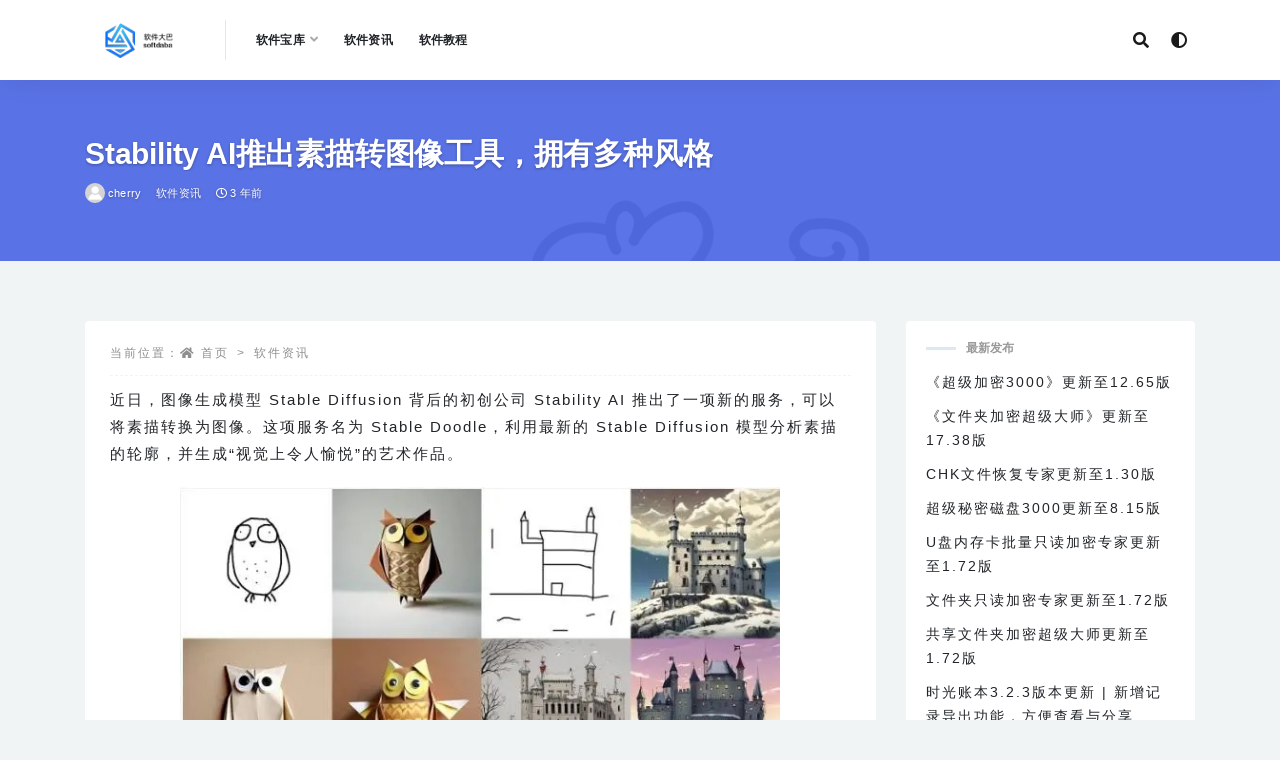

--- FILE ---
content_type: text/html; charset=UTF-8
request_url: https://www.softdaba.com/stabilityai/
body_size: 13273
content:
<!doctype html>
<html lang="zh-Hans">
<head>
	<meta charset="UTF-8">
	<meta name="viewport" content="width=device-width, initial-scale=1, minimum-scale=1, maximum-scale=1">
	<link rel="profile" href="https://gmpg.org/xfn/11">
	<title>Stability AI推出素描转图像工具，拥有多种风格 - 软件大巴下载站</title>
<meta name='description' content='近日，图像生成模型 Stable Diffusion 背后的初创公司 Stability AI 推出了一项新的服务，可以将素描转换为图像。这项服务名为 Stable Doodle，利用最新的 Stable Diffusion 模型分析素描的轮廓，并生成“视觉上令...' />
<meta name='keywords' content='AI绘画,Stability AI,Stable Doodle' />

<meta name='robots' content='max-image-preview:large' />
<style id='wp-img-auto-sizes-contain-inline-css'>
img:is([sizes=auto i],[sizes^="auto," i]){contain-intrinsic-size:3000px 1500px}
/*# sourceURL=wp-img-auto-sizes-contain-inline-css */
</style>
<style id='classic-theme-styles-inline-css'>
/*! This file is auto-generated */
.wp-block-button__link{color:#fff;background-color:#32373c;border-radius:9999px;box-shadow:none;text-decoration:none;padding:calc(.667em + 2px) calc(1.333em + 2px);font-size:1.125em}.wp-block-file__button{background:#32373c;color:#fff;text-decoration:none}
/*# sourceURL=/wp-includes/css/classic-themes.min.css */
</style>
<link rel='stylesheet' id='bootstrap-css' href='https://cdn.softdaba.com/wp-content/themes/rizhuti-v2/assets/bootstrap/css/bootstrap.min.css?ver=4.6.0' media='all' />
<link rel='stylesheet' id='csf-fa5-css' href='https://cdn.softdaba.com/wp-content/themes/rizhuti-v2/assets/font-awesome/css/all.min.css?ver=5.14.0' media='all' />
<link rel='stylesheet' id='csf-fa5-v4-shims-css' href='https://cdn.softdaba.com/wp-content/themes/rizhuti-v2/assets/font-awesome/css/v4-shims.min.css?ver=5.14.0' media='all' />
<link rel='stylesheet' id='plugins-css' href='https://cdn.softdaba.com/wp-content/themes/rizhuti-v2/assets/css/plugins.css?ver=1.0.0' media='all' />
<link rel='stylesheet' id='app-css' href='https://cdn.softdaba.com/wp-content/themes/rizhuti-v2/assets/css/app.css?ver=2.7.0' media='all' />
<link rel='stylesheet' id='dark-css' href='https://cdn.softdaba.com/wp-content/themes/rizhuti-v2/assets/css/dark.css?ver=2.7.0' media='all' />
<script src="https://cdn.softdaba.com/wp-content/themes/rizhuti-v2/assets/js/jquery.min.js?ver=3.5.1" id="jquery-js"></script>
<link rel="icon" href="https://cdn.softdaba.com/wp-content/uploads/2023/04/cropped-1680778062-logo128.png?x-oss-process=image/resize,m_fill,w_64,h_64" sizes="32x32" />
<link rel="icon" href="https://cdn.softdaba.com/wp-content/uploads/2023/04/cropped-1680778062-logo128.png?x-oss-process=image/resize,m_fill,w_384,h_384" sizes="192x192" />
<link rel="apple-touch-icon" href="https://cdn.softdaba.com/wp-content/uploads/2023/04/cropped-1680778062-logo128.png?x-oss-process=image/resize,m_fill,w_360,h_360" />
<meta name="msapplication-TileImage" content="https://cdn.softdaba.com/wp-content/uploads/2023/04/cropped-1680778062-logo128.png" />
		<style id="wp-custom-css">
			div {
    letter-spacing: 2px;
}

.entry-excerpt{
    letter-spacing: 2px;
}		</style>
		<style id='global-styles-inline-css'>
:root{--wp--preset--aspect-ratio--square: 1;--wp--preset--aspect-ratio--4-3: 4/3;--wp--preset--aspect-ratio--3-4: 3/4;--wp--preset--aspect-ratio--3-2: 3/2;--wp--preset--aspect-ratio--2-3: 2/3;--wp--preset--aspect-ratio--16-9: 16/9;--wp--preset--aspect-ratio--9-16: 9/16;--wp--preset--color--black: #000000;--wp--preset--color--cyan-bluish-gray: #abb8c3;--wp--preset--color--white: #ffffff;--wp--preset--color--pale-pink: #f78da7;--wp--preset--color--vivid-red: #cf2e2e;--wp--preset--color--luminous-vivid-orange: #ff6900;--wp--preset--color--luminous-vivid-amber: #fcb900;--wp--preset--color--light-green-cyan: #7bdcb5;--wp--preset--color--vivid-green-cyan: #00d084;--wp--preset--color--pale-cyan-blue: #8ed1fc;--wp--preset--color--vivid-cyan-blue: #0693e3;--wp--preset--color--vivid-purple: #9b51e0;--wp--preset--gradient--vivid-cyan-blue-to-vivid-purple: linear-gradient(135deg,rgb(6,147,227) 0%,rgb(155,81,224) 100%);--wp--preset--gradient--light-green-cyan-to-vivid-green-cyan: linear-gradient(135deg,rgb(122,220,180) 0%,rgb(0,208,130) 100%);--wp--preset--gradient--luminous-vivid-amber-to-luminous-vivid-orange: linear-gradient(135deg,rgb(252,185,0) 0%,rgb(255,105,0) 100%);--wp--preset--gradient--luminous-vivid-orange-to-vivid-red: linear-gradient(135deg,rgb(255,105,0) 0%,rgb(207,46,46) 100%);--wp--preset--gradient--very-light-gray-to-cyan-bluish-gray: linear-gradient(135deg,rgb(238,238,238) 0%,rgb(169,184,195) 100%);--wp--preset--gradient--cool-to-warm-spectrum: linear-gradient(135deg,rgb(74,234,220) 0%,rgb(151,120,209) 20%,rgb(207,42,186) 40%,rgb(238,44,130) 60%,rgb(251,105,98) 80%,rgb(254,248,76) 100%);--wp--preset--gradient--blush-light-purple: linear-gradient(135deg,rgb(255,206,236) 0%,rgb(152,150,240) 100%);--wp--preset--gradient--blush-bordeaux: linear-gradient(135deg,rgb(254,205,165) 0%,rgb(254,45,45) 50%,rgb(107,0,62) 100%);--wp--preset--gradient--luminous-dusk: linear-gradient(135deg,rgb(255,203,112) 0%,rgb(199,81,192) 50%,rgb(65,88,208) 100%);--wp--preset--gradient--pale-ocean: linear-gradient(135deg,rgb(255,245,203) 0%,rgb(182,227,212) 50%,rgb(51,167,181) 100%);--wp--preset--gradient--electric-grass: linear-gradient(135deg,rgb(202,248,128) 0%,rgb(113,206,126) 100%);--wp--preset--gradient--midnight: linear-gradient(135deg,rgb(2,3,129) 0%,rgb(40,116,252) 100%);--wp--preset--font-size--small: 13px;--wp--preset--font-size--medium: 20px;--wp--preset--font-size--large: 36px;--wp--preset--font-size--x-large: 42px;--wp--preset--spacing--20: 0.44rem;--wp--preset--spacing--30: 0.67rem;--wp--preset--spacing--40: 1rem;--wp--preset--spacing--50: 1.5rem;--wp--preset--spacing--60: 2.25rem;--wp--preset--spacing--70: 3.38rem;--wp--preset--spacing--80: 5.06rem;--wp--preset--shadow--natural: 6px 6px 9px rgba(0, 0, 0, 0.2);--wp--preset--shadow--deep: 12px 12px 50px rgba(0, 0, 0, 0.4);--wp--preset--shadow--sharp: 6px 6px 0px rgba(0, 0, 0, 0.2);--wp--preset--shadow--outlined: 6px 6px 0px -3px rgb(255, 255, 255), 6px 6px rgb(0, 0, 0);--wp--preset--shadow--crisp: 6px 6px 0px rgb(0, 0, 0);}:where(.is-layout-flex){gap: 0.5em;}:where(.is-layout-grid){gap: 0.5em;}body .is-layout-flex{display: flex;}.is-layout-flex{flex-wrap: wrap;align-items: center;}.is-layout-flex > :is(*, div){margin: 0;}body .is-layout-grid{display: grid;}.is-layout-grid > :is(*, div){margin: 0;}:where(.wp-block-columns.is-layout-flex){gap: 2em;}:where(.wp-block-columns.is-layout-grid){gap: 2em;}:where(.wp-block-post-template.is-layout-flex){gap: 1.25em;}:where(.wp-block-post-template.is-layout-grid){gap: 1.25em;}.has-black-color{color: var(--wp--preset--color--black) !important;}.has-cyan-bluish-gray-color{color: var(--wp--preset--color--cyan-bluish-gray) !important;}.has-white-color{color: var(--wp--preset--color--white) !important;}.has-pale-pink-color{color: var(--wp--preset--color--pale-pink) !important;}.has-vivid-red-color{color: var(--wp--preset--color--vivid-red) !important;}.has-luminous-vivid-orange-color{color: var(--wp--preset--color--luminous-vivid-orange) !important;}.has-luminous-vivid-amber-color{color: var(--wp--preset--color--luminous-vivid-amber) !important;}.has-light-green-cyan-color{color: var(--wp--preset--color--light-green-cyan) !important;}.has-vivid-green-cyan-color{color: var(--wp--preset--color--vivid-green-cyan) !important;}.has-pale-cyan-blue-color{color: var(--wp--preset--color--pale-cyan-blue) !important;}.has-vivid-cyan-blue-color{color: var(--wp--preset--color--vivid-cyan-blue) !important;}.has-vivid-purple-color{color: var(--wp--preset--color--vivid-purple) !important;}.has-black-background-color{background-color: var(--wp--preset--color--black) !important;}.has-cyan-bluish-gray-background-color{background-color: var(--wp--preset--color--cyan-bluish-gray) !important;}.has-white-background-color{background-color: var(--wp--preset--color--white) !important;}.has-pale-pink-background-color{background-color: var(--wp--preset--color--pale-pink) !important;}.has-vivid-red-background-color{background-color: var(--wp--preset--color--vivid-red) !important;}.has-luminous-vivid-orange-background-color{background-color: var(--wp--preset--color--luminous-vivid-orange) !important;}.has-luminous-vivid-amber-background-color{background-color: var(--wp--preset--color--luminous-vivid-amber) !important;}.has-light-green-cyan-background-color{background-color: var(--wp--preset--color--light-green-cyan) !important;}.has-vivid-green-cyan-background-color{background-color: var(--wp--preset--color--vivid-green-cyan) !important;}.has-pale-cyan-blue-background-color{background-color: var(--wp--preset--color--pale-cyan-blue) !important;}.has-vivid-cyan-blue-background-color{background-color: var(--wp--preset--color--vivid-cyan-blue) !important;}.has-vivid-purple-background-color{background-color: var(--wp--preset--color--vivid-purple) !important;}.has-black-border-color{border-color: var(--wp--preset--color--black) !important;}.has-cyan-bluish-gray-border-color{border-color: var(--wp--preset--color--cyan-bluish-gray) !important;}.has-white-border-color{border-color: var(--wp--preset--color--white) !important;}.has-pale-pink-border-color{border-color: var(--wp--preset--color--pale-pink) !important;}.has-vivid-red-border-color{border-color: var(--wp--preset--color--vivid-red) !important;}.has-luminous-vivid-orange-border-color{border-color: var(--wp--preset--color--luminous-vivid-orange) !important;}.has-luminous-vivid-amber-border-color{border-color: var(--wp--preset--color--luminous-vivid-amber) !important;}.has-light-green-cyan-border-color{border-color: var(--wp--preset--color--light-green-cyan) !important;}.has-vivid-green-cyan-border-color{border-color: var(--wp--preset--color--vivid-green-cyan) !important;}.has-pale-cyan-blue-border-color{border-color: var(--wp--preset--color--pale-cyan-blue) !important;}.has-vivid-cyan-blue-border-color{border-color: var(--wp--preset--color--vivid-cyan-blue) !important;}.has-vivid-purple-border-color{border-color: var(--wp--preset--color--vivid-purple) !important;}.has-vivid-cyan-blue-to-vivid-purple-gradient-background{background: var(--wp--preset--gradient--vivid-cyan-blue-to-vivid-purple) !important;}.has-light-green-cyan-to-vivid-green-cyan-gradient-background{background: var(--wp--preset--gradient--light-green-cyan-to-vivid-green-cyan) !important;}.has-luminous-vivid-amber-to-luminous-vivid-orange-gradient-background{background: var(--wp--preset--gradient--luminous-vivid-amber-to-luminous-vivid-orange) !important;}.has-luminous-vivid-orange-to-vivid-red-gradient-background{background: var(--wp--preset--gradient--luminous-vivid-orange-to-vivid-red) !important;}.has-very-light-gray-to-cyan-bluish-gray-gradient-background{background: var(--wp--preset--gradient--very-light-gray-to-cyan-bluish-gray) !important;}.has-cool-to-warm-spectrum-gradient-background{background: var(--wp--preset--gradient--cool-to-warm-spectrum) !important;}.has-blush-light-purple-gradient-background{background: var(--wp--preset--gradient--blush-light-purple) !important;}.has-blush-bordeaux-gradient-background{background: var(--wp--preset--gradient--blush-bordeaux) !important;}.has-luminous-dusk-gradient-background{background: var(--wp--preset--gradient--luminous-dusk) !important;}.has-pale-ocean-gradient-background{background: var(--wp--preset--gradient--pale-ocean) !important;}.has-electric-grass-gradient-background{background: var(--wp--preset--gradient--electric-grass) !important;}.has-midnight-gradient-background{background: var(--wp--preset--gradient--midnight) !important;}.has-small-font-size{font-size: var(--wp--preset--font-size--small) !important;}.has-medium-font-size{font-size: var(--wp--preset--font-size--medium) !important;}.has-large-font-size{font-size: var(--wp--preset--font-size--large) !important;}.has-x-large-font-size{font-size: var(--wp--preset--font-size--x-large) !important;}
/*# sourceURL=global-styles-inline-css */
</style>
</head>
<body class="wp-singular post-template-default single single-post postid-5680 single-format-standard wp-theme-rizhuti-v2 navbar-sticky with-hero hero-wide hero-image pagination-infinite_scroll no-off-canvas sidebar-right">
<div id="app" class="site">
	
<header class="site-header">
    <div class="container">
	    <div class="navbar">
			  <div class="logo-wrapper">
          <a href="https://www.softdaba.com/">
        <img class="logo regular" src="https://cdn.softdaba.com/wp-content/uploads/2023/04/1680770012-softdab-logo.png" alt="软件大巴下载站">
      </a>
    
  </div> 			<div class="sep"></div>

			<nav class="main-menu d-none d-lg-block">
			<ul id="menu-top" class="nav-list u-plain-list"><li class="menu-item menu-item-type-taxonomy menu-item-object-category menu-item-has-children"><a href="https://www.softdaba.com/category/library/">软件宝库</a>
<ul class="sub-menu">
	<li class="menu-item menu-item-type-taxonomy menu-item-object-category"><a href="https://www.softdaba.com/category/library/download/">下载软件</a></li>
	<li class="menu-item menu-item-type-taxonomy menu-item-object-category"><a href="https://www.softdaba.com/category/library/clip/">剪辑软件</a></li>
	<li class="menu-item menu-item-type-taxonomy menu-item-object-category"><a href="https://www.softdaba.com/category/library/office/">办公软件</a></li>
	<li class="menu-item menu-item-type-taxonomy menu-item-object-category"><a href="https://www.softdaba.com/category/library/encryption-software/">加密软件</a></li>
	<li class="menu-item menu-item-type-taxonomy menu-item-object-category"><a href="https://www.softdaba.com/category/library/compress/">压缩软件</a></li>
	<li class="menu-item menu-item-type-taxonomy menu-item-object-category"><a href="https://www.softdaba.com/category/library/picture/">图片软件</a></li>
	<li class="menu-item menu-item-type-taxonomy menu-item-object-category"><a href="https://www.softdaba.com/category/library/safe/">安全软件</a></li>
	<li class="menu-item menu-item-type-taxonomy menu-item-object-category"><a href="https://www.softdaba.com/category/library/time/">效率软件</a></li>
	<li class="menu-item menu-item-type-taxonomy menu-item-object-category"><a href="https://www.softdaba.com/category/library/browser/">浏览器</a></li>
	<li class="menu-item menu-item-type-taxonomy menu-item-object-category"><a href="https://www.softdaba.com/category/library/game/">游戏软件</a></li>
	<li class="menu-item menu-item-type-taxonomy menu-item-object-category"><a href="https://www.softdaba.com/category/library/system/">系统软件</a></li>
	<li class="menu-item menu-item-type-taxonomy menu-item-object-category"><a href="https://www.softdaba.com/category/library/programming/">编程软件</a></li>
	<li class="menu-item menu-item-type-taxonomy menu-item-object-category"><a href="https://www.softdaba.com/category/library/network/">网络软件</a></li>
	<li class="menu-item menu-item-type-taxonomy menu-item-object-category"><a href="https://www.softdaba.com/category/library/chat/">聊天软件</a></li>
	<li class="menu-item menu-item-type-taxonomy menu-item-object-category"><a href="https://www.softdaba.com/category/library/stock/">股票软件</a></li>
	<li class="menu-item menu-item-type-taxonomy menu-item-object-category"><a href="https://www.softdaba.com/category/library/video/">视频软件</a></li>
	<li class="menu-item menu-item-type-taxonomy menu-item-object-category"><a href="https://www.softdaba.com/category/library/typewriting/">输入法</a></li>
	<li class="menu-item menu-item-type-taxonomy menu-item-object-category"><a href="https://www.softdaba.com/category/library/music/">音乐软件</a></li>
	<li class="menu-item menu-item-type-taxonomy menu-item-object-category"><a href="https://www.softdaba.com/category/library/drive/">硬件相关</a></li>
</ul>
</li>
<li class="menu-item menu-item-type-taxonomy menu-item-object-category current-post-ancestor current-menu-parent current-post-parent"><a href="https://www.softdaba.com/category/news/">软件资讯</a></li>
<li class="menu-item menu-item-type-taxonomy menu-item-object-category"><a href="https://www.softdaba.com/category/tutorials/">软件教程</a></li>
</ul>			</nav>
			
			<div class="actions">
                
		        
				<!-- user navbar dropdown -->
		        				<!-- user navbar dropdown -->

				<span class="btn btn-sm search-open navbar-button ml-2" rel="nofollow noopener noreferrer" data-action="omnisearch-open" data-target="#omnisearch" title="搜索"><i class="fas fa-search"></i></span>
                <span class="btn btn-sm toggle-dark navbar-button ml-2" rel="nofollow noopener noreferrer" title="夜间模式"><i class="fa fa-adjust"></i></span>
		        <div class="burger"></div>

		        
		    </div>
		    
	    </div>
    </div>
</header>

<div class="header-gap"></div>


<div class="hero lazyload visible" data-bg="https://cdn.softdaba.com/wp-content/uploads/2023/07/1689562480-000.png">
<div class="container"><header class="entry-header">
<h1 class="entry-title">Stability AI推出素描转图像工具，拥有多种风格</h1>          <div class="entry-meta">
            
                          <span class="meta-author">
                <a href="https://www.softdaba.com/author/cherry/"><img alt='' data-src='https://cdn.softdaba.com/wp-content/themes/rizhuti-v2/assets/img/avatar.png' class='lazyload avatar avatar-96 photo' height='96' width='96' />cherry                </a>
              </span>
                          <span class="meta-category">
                <a href="https://www.softdaba.com/category/news/" rel="category">软件资讯</a>
              </span>
                          <span class="meta-date">
                <a href="https://www.softdaba.com/stabilityai/" rel="nofollow">
                  <time datetime="2023-07-17T14:30:48+08:00">
                    <i class="fa fa-clock-o"></i>
                    3 年前                  </time>
                </a>
              </span>
                            <span class="meta-edit"></span>
            

          </div>
        </header>
</div></div>	<main id="main" role="main" class="site-content">
<div class="container">
	<div class="row">
		<div class="content-column col-lg-9">
			<div class="content-area">
				<article id="post-5680" class="article-content post-5680 post type-post status-publish format-standard has-post-thumbnail hentry category-news tag-ai-hui-hua tag-stability-ai tag-stable-doodle">

  <div class="container">
        <div class="article-crumb"><ol class="breadcrumb">当前位置：<li class="home"><i class="fa fa-home"></i> <a href="https://www.softdaba.com">首页</a></li><li><a href="https://www.softdaba.com/category/news/">软件资讯</a></li></ol></div>
    
    
      
    <div class="entry-wrapper">
      <div class="entry-content u-text-format u-clearfix">
        <p>近日，图像生成模型 Stable Diffusion 背后的初创公司 Stability AI 推出了一项新的服务，可以将素描转换为图像。这项服务名为 Stable Doodle，利用最新的 Stable Diffusion 模型分析素描的轮廓，并生成“视觉上令人愉悦”的艺术作品。</p>
<p><img fetchpriority="high" decoding="async" class="aligncenter wp-image-5681" src="https://cdn.softdaba.com/wp-content/uploads/2023/07/1689562345-111.webp.jpg" alt="Stability AI" width="600" height="299" /></p>
<p>目前用户已经可以通过 ClipDrop 平台使用这项服务，ClipDrop 是 Stability AI 今年三月收购的一个平台，其前身是由前谷歌员工创立的 AI 创业公司 Init ML。</p>
<p>Stability AI 在一篇博客文章中透露，Stable Doodle 面向专业人士和新手，无论他们对 AI 工具有多熟悉，“有了 Stable Doodle，任何具有基本绘画技能和网络接入的人都可以在几秒钟内生成高质量的原创图像。”</p>
<p><img decoding="async" class="size-full wp-image-5682 aligncenter" src="https://cdn.softdaba.com/wp-content/uploads/2023/07/1689562358-222.png" alt="Stability AI" width="441" height="388" /></p>
<p>市面上已经有很多素描转图像的 AI 工具，包括开源项目等。但 Stability AI 声称，Stable Doodle 的独特之处在于它允许用户对图像生成过程进行更“精确”的控制。</p>
<p>驱动 Stable Doodle 的是一个 Stable Diffusion 模型 Stable Diffusion XL，以及腾讯旗下一个研发部门应用研究中心（ARC）开发的“条件控制解决方案”T2I-Adapter，该方案既可以让 Stable Diffusion XL 接受素描作为输入，又可以指导模型实现对输出艺术品的更好微调。Stability AI 在博客文章中解释说，“T2I-Adapter 使得 Stable Doodle 能够理解素描的轮廓，并根据模型定义的轮廓和提示生成图像。”</p>
<p><img decoding="async" class="size-full wp-image-5683 aligncenter" src="https://cdn.softdaba.com/wp-content/uploads/2023/07/1689562372-333.png" alt="Stability AI" width="410" height="390" /></p>
<p>除了素描外，Stable Doodle 还接受输入提示来指导图像生成过程，例如“一个舒适的椅子，‘等轴’风格”或“穿着牛仔夹克的猫，‘数字艺术’风格”。不过，定制性也有限度，目前 Stable Doodle 只支持 14 种艺术风格。</p>
<p>Stability AI 设想 Stable Doodle 可以作为设计师、插画师等专业人士的工具，为他们“节省宝贵时间”和“提高效率”。同时该公司也提醒称，输出图像的质量取决于初始绘画的细节、提示的描述性以及所描绘场景的复杂度。该公司称，“未来，Stable Doodle 将允许用户导入素描。此外，我们还将针对特定领域包括房地产应用等提供使用案例。”</p>
<p><span style="font-size: 12px; color: #808080;">免责声明：素材源于网络，如有侵权，请联系删稿。</span></p>
<div class="post-note alert alert-info mt-2" role="alert"><small><strong>声明：</strong>本站所有文章，如无特殊说明或标注，均为本站原创发布。任何个人或组织，在未征得本站同意时，禁止复制、盗用、采集、发布本站内容到任何网站、书籍等各类媒体平台。如若本站内容侵犯了原著者的合法权益，可联系我们进行处理。</small></div><div class="entry-tags"><a href="https://www.softdaba.com/tag/ai-hui-hua/" class="btn btn-sm btn-light mr-2" rel="tag">AI绘画</a><a href="https://www.softdaba.com/tag/stability-ai/" class="btn btn-sm btn-light mr-2" rel="tag">Stability AI</a><a href="https://www.softdaba.com/tag/stable-doodle/" class="btn btn-sm btn-light mr-2" rel="tag">Stable Doodle</a></div><div class="entry-share">
    <span class="btn btn-sm"><a href="//www.jiamisoft.com/udisk/"><img width="225" src="//blog-file.jiamisoft.com/img_html/spread/usb.png" /></a></span><span class="btn btn-sm"><a href="//www.jiamisoft.com/chkfilerecovery/"><img width="225" src="//blog-file.jiamisoft.com/img_html/spread/chk.png" /></a></span><span class="btn btn-sm"><a href="//www.kuwanapp.com/misuo/"><img width="225" src="//blog-file.jiamisoft.com/img_html/spread/misuo.png" /></a></span>    </div>
<div class="entry-share">
	<div class="row">
		<div class="col d-none d-lg-block">
			<a class="share-author" href="https://www.softdaba.com/author/cherry/">
                <img alt='' data-src='https://cdn.softdaba.com/wp-content/themes/rizhuti-v2/assets/img/avatar.png' class='lazyload avatar avatar-50 photo' height='50' width='50' />cherry<span class="badge badge-secondary-lighten mx-2"><i class="fa fa-diamond mr-1"></i>普通用户</span>            </a>
		</div>
		<div class="col-auto mb-3 mb-lg-0">
						
			<button class="share-poster btn btn-sm btn-outline-info" data-id="5680"><i class="fa fa-share-alt"></i> 海报分享</button>
		</div>
	</div>
</div>

      </div>
    </div>
    

  </div>
</article>

<div class="entry-navigation">
	<div class="row">
            	<div class="col-lg-6 col-12">
            <a class="entry-page-prev lazyload" href="https://www.softdaba.com/xmjsq/" title="熊猫加速器-游戏加速软件" data-bg="https://cdn.softdaba.com/wp-content/uploads/2023/07/1689319001-00.png?x-oss-process=image/resize,m_fill,w_600,h_400">
                <div class="entry-page-icon"><i class="fas fa-arrow-left"></i></div>
                <div class="entry-page-info">
                    <span class="d-block rnav">上一篇</span>
                    <span class="d-block title">熊猫加速器-游戏加速软件</span>
                </div>
            </a> 
        </div>
                    	<div class="col-lg-6 col-12">
            <a class="entry-page-next lazyload" href="https://www.softdaba.com/htbc/" title="核桃编程-青少年编程软件" data-bg="https://cdn.softdaba.com/wp-content/uploads/2023/07/1689562090-0.png?x-oss-process=image/resize,m_fill,w_600,h_400">
                <div class="entry-page-info">
                    <span class="d-block rnav">下一篇</span>
                    <span class="d-block title">核桃编程-青少年编程软件</span>
                </div>
                <div class="entry-page-icon"><i class="fas fa-arrow-right"></i></div>
            </a>
        </div>
            </div>
</div>    <div class="related-posts">
        <h3 class="u-border-title">相关文章</h3>
        <div class="row">
                      <div class="col-lg-6 col-12">
              <article id="post-10455" class="post post-list post-10455 type-post status-publish format-standard has-post-thumbnail hentry category-office tag-wan-cai-ban-gong-da-shi tag-ban-gong-gong-ju-ruan-jian">
                  <div class="entry-media"><div class="placeholder" style="padding-bottom: 66.666666666667%"><a href="https://www.softdaba.com/wcbgds/" title="万彩办公大师-办公工具软件" rel="nofollow noopener noreferrer"><img class="lazyload" data-src="https://cdn.softdaba.com/wp-content/uploads/2024/05/1716346123-0.png?x-oss-process=image/resize,m_fill,w_600,h_400" src="[data-uri]" alt="万彩办公大师-办公工具软件" /></a></div></div>                  <div class="entry-wrapper">
                    <header class="entry-header"><h2 class="entry-title"><a href="https://www.softdaba.com/wcbgds/" title="万彩办公大师-办公工具软件" rel="bookmark">万彩办公大师-办公工具软件</a></h2></header>
                                        <div class="entry-footer">          <div class="entry-meta">
            
                          <span class="meta-category">
                <a href="https://www.softdaba.com/category/library/office/" rel="category">办公软件</a>
              </span>
                          <span class="meta-date">
                <a href="https://www.softdaba.com/wcbgds/" rel="nofollow">
                  <time datetime="2024-05-22T14:30:47+08:00">
                    <i class="fa fa-clock-o"></i>
                    2 年前                  </time>
                </a>
              </span>
                            <span class="meta-views"><i class="fa fa-eye"></i> 94</span>
            

          </div>
        </div>
                                    </div>
            </article>
          </div>
                      <div class="col-lg-6 col-12">
              <article id="post-15069" class="post post-list post-15069 type-post status-publish format-standard has-post-thumbnail hentry category-stock tag-dian-shi-zhi-tou tag-gu-piao-zheng-quan-ruan-jian">
                  <div class="entry-media"><div class="placeholder" style="padding-bottom: 66.666666666667%"><a href="https://www.softdaba.com/dszt/" title="点石智投-股票证券软件" rel="nofollow noopener noreferrer"><img class="lazyload" data-src="https://cdn.softdaba.com/wp-content/uploads/2024/09/1725353151-000.png?x-oss-process=image/resize,m_fill,w_600,h_400" src="[data-uri]" alt="点石智投-股票证券软件" /></a></div></div>                  <div class="entry-wrapper">
                    <header class="entry-header"><h2 class="entry-title"><a href="https://www.softdaba.com/dszt/" title="点石智投-股票证券软件" rel="bookmark">点石智投-股票证券软件</a></h2></header>
                                        <div class="entry-footer">          <div class="entry-meta">
            
                          <span class="meta-category">
                <a href="https://www.softdaba.com/category/library/stock/" rel="category">股票软件</a>
              </span>
                          <span class="meta-date">
                <a href="https://www.softdaba.com/dszt/" rel="nofollow">
                  <time datetime="2024-09-03T17:30:01+08:00">
                    <i class="fa fa-clock-o"></i>
                    1 年前                  </time>
                </a>
              </span>
                            <span class="meta-views"><i class="fa fa-eye"></i> 408</span>
            

          </div>
        </div>
                                    </div>
            </article>
          </div>
                      <div class="col-lg-6 col-12">
              <article id="post-7196" class="post post-list post-7196 type-post status-publish format-standard has-post-thumbnail hentry category-game tag-gu-guai-jia-su-qi tag-you-xi-jia-su-qi tag-you-xi-jia-su-ruan-jian">
                  <div class="entry-media"><div class="placeholder" style="padding-bottom: 66.666666666667%"><a href="https://www.softdaba.com/ggjsq/" title="古怪加速器-游戏加速软件" rel="nofollow noopener noreferrer"><img class="lazyload" data-src="https://cdn.softdaba.com/wp-content/uploads/2023/11/1699066564-00.png?x-oss-process=image/resize,m_fill,w_600,h_400" src="[data-uri]" alt="古怪加速器-游戏加速软件" /></a></div></div>                  <div class="entry-wrapper">
                    <header class="entry-header"><h2 class="entry-title"><a href="https://www.softdaba.com/ggjsq/" title="古怪加速器-游戏加速软件" rel="bookmark">古怪加速器-游戏加速软件</a></h2></header>
                                        <div class="entry-footer">          <div class="entry-meta">
            
                          <span class="meta-category">
                <a href="https://www.softdaba.com/category/library/game/" rel="category">游戏软件</a>
              </span>
                          <span class="meta-date">
                <a href="https://www.softdaba.com/ggjsq/" rel="nofollow">
                  <time datetime="2023-11-04T14:30:16+08:00">
                    <i class="fa fa-clock-o"></i>
                    2 年前                  </time>
                </a>
              </span>
                            <span class="meta-views"><i class="fa fa-eye"></i> 650</span>
            

          </div>
        </div>
                                    </div>
            </article>
          </div>
                      <div class="col-lg-6 col-12">
              <article id="post-13605" class="post post-list post-13605 type-post status-publish format-standard has-post-thumbnail hentry category-news tag-windows-11">
                  <div class="entry-media"><div class="placeholder" style="padding-bottom: 66.666666666667%"><a href="https://www.softdaba.com/dcms/" title="微软优化 Win11 电耗，新增电源模式自定义功能" rel="nofollow noopener noreferrer"><img class="lazyload" data-src="https://cdn.softdaba.com/wp-content/uploads/2024/08/1724213394-2.webp.jpg?x-oss-process=image/resize,m_fill,w_600,h_400" src="[data-uri]" alt="微软优化 Win11 电耗，新增电源模式自定义功能" /></a></div></div>                  <div class="entry-wrapper">
                    <header class="entry-header"><h2 class="entry-title"><a href="https://www.softdaba.com/dcms/" title="微软优化 Win11 电耗，新增电源模式自定义功能" rel="bookmark">微软优化 Win11 电耗，新增电源模式自定义功能</a></h2></header>
                                        <div class="entry-footer">          <div class="entry-meta">
            
                          <span class="meta-category">
                <a href="https://www.softdaba.com/category/news/" rel="category">软件资讯</a>
              </span>
                          <span class="meta-date">
                <a href="https://www.softdaba.com/dcms/" rel="nofollow">
                  <time datetime="2024-08-21T14:30:02+08:00">
                    <i class="fa fa-clock-o"></i>
                    1 年前                  </time>
                </a>
              </span>
                            <span class="meta-views"><i class="fa fa-eye"></i> 95</span>
            

          </div>
        </div>
                                    </div>
            </article>
          </div>
                      <div class="col-lg-6 col-12">
              <article id="post-14223" class="post post-list post-14223 type-post status-publish format-standard has-post-thumbnail hentry category-time tag-ai-xie-zuo-ruan-jian tag-xin-hua-miao-bi">
                  <div class="entry-media"><div class="placeholder" style="padding-bottom: 66.666666666667%"><a href="https://www.softdaba.com/xhmb/" title="新华妙笔-AI写作软件" rel="nofollow noopener noreferrer"><img class="lazyload" data-src="https://cdn.softdaba.com/wp-content/uploads/2024/08/1724731038-0000.png?x-oss-process=image/resize,m_fill,w_600,h_400" src="[data-uri]" alt="新华妙笔-AI写作软件" /></a></div></div>                  <div class="entry-wrapper">
                    <header class="entry-header"><h2 class="entry-title"><a href="https://www.softdaba.com/xhmb/" title="新华妙笔-AI写作软件" rel="bookmark">新华妙笔-AI写作软件</a></h2></header>
                                        <div class="entry-footer">          <div class="entry-meta">
            
                          <span class="meta-category">
                <a href="https://www.softdaba.com/category/library/time/" rel="category">效率软件</a>
              </span>
                          <span class="meta-date">
                <a href="https://www.softdaba.com/xhmb/" rel="nofollow">
                  <time datetime="2024-08-27T14:30:39+08:00">
                    <i class="fa fa-clock-o"></i>
                    1 年前                  </time>
                </a>
              </span>
                            <span class="meta-views"><i class="fa fa-eye"></i> 342</span>
            

          </div>
        </div>
                                    </div>
            </article>
          </div>
                      <div class="col-lg-6 col-12">
              <article id="post-6992" class="post post-list post-6992 type-post status-publish format-standard has-post-thumbnail hentry category-game tag-tm-jia-su-qi tag-you-xi-jia-su-qi tag-you-xi-jia-su-ruan-jian">
                  <div class="entry-media"><div class="placeholder" style="padding-bottom: 66.666666666667%"><a href="https://www.softdaba.com/tmjsq/" title="TM加速器-游戏加速软件" rel="nofollow noopener noreferrer"><img class="lazyload" data-src="https://cdn.softdaba.com/wp-content/uploads/2023/10/1697856555-qi-ye-wei-xin-jie-tu.png?x-oss-process=image/resize,m_fill,w_600,h_400" src="[data-uri]" alt="TM加速器-游戏加速软件" /></a></div></div>                  <div class="entry-wrapper">
                    <header class="entry-header"><h2 class="entry-title"><a href="https://www.softdaba.com/tmjsq/" title="TM加速器-游戏加速软件" rel="bookmark">TM加速器-游戏加速软件</a></h2></header>
                                        <div class="entry-footer">          <div class="entry-meta">
            
                          <span class="meta-category">
                <a href="https://www.softdaba.com/category/library/game/" rel="category">游戏软件</a>
              </span>
                          <span class="meta-date">
                <a href="https://www.softdaba.com/tmjsq/" rel="nofollow">
                  <time datetime="2023-10-21T14:30:56+08:00">
                    <i class="fa fa-clock-o"></i>
                    2 年前                  </time>
                </a>
              </span>
                            <span class="meta-views"><i class="fa fa-eye"></i> 421</span>
            

          </div>
        </div>
                                    </div>
            </article>
          </div>
                      <div class="col-lg-6 col-12">
              <article id="post-11856" class="post post-list post-11856 type-post status-publish format-standard has-post-thumbnail hentry category-drive tag-occt tag-ying-jian-jian-ce-ruan-jian-2">
                  <div class="entry-media"><div class="placeholder" style="padding-bottom: 66.666666666667%"><a href="https://www.softdaba.com/occt/" title="OCCT-硬件监测软件" rel="nofollow noopener noreferrer"><img class="lazyload" data-src="https://cdn.softdaba.com/wp-content/uploads/2024/08/1722587864-0.png?x-oss-process=image/resize,m_fill,w_600,h_400" src="[data-uri]" alt="OCCT-硬件监测软件" /></a></div></div>                  <div class="entry-wrapper">
                    <header class="entry-header"><h2 class="entry-title"><a href="https://www.softdaba.com/occt/" title="OCCT-硬件监测软件" rel="bookmark">OCCT-硬件监测软件</a></h2></header>
                                        <div class="entry-footer">          <div class="entry-meta">
            
                          <span class="meta-category">
                <a href="https://www.softdaba.com/category/library/drive/" rel="category">硬件相关</a>
              </span>
                          <span class="meta-date">
                <a href="https://www.softdaba.com/occt/" rel="nofollow">
                  <time datetime="2024-08-02T14:30:12+08:00">
                    <i class="fa fa-clock-o"></i>
                    1 年前                  </time>
                </a>
              </span>
                            <span class="meta-views"><i class="fa fa-eye"></i> 47</span>
            

          </div>
        </div>
                                    </div>
            </article>
          </div>
                      <div class="col-lg-6 col-12">
              <article id="post-13609" class="post post-list post-13609 type-post status-publish format-standard has-post-thumbnail hentry category-news tag-fat32 tag-windows-11">
                  <div class="entry-media"><div class="placeholder" style="padding-bottom: 66.666666666667%"><a href="https://www.softdaba.com/fat32/" title="微软解除FAT32最大32GB限制！最大支持到2TB" rel="nofollow noopener noreferrer"><img class="lazyload" data-src="https://cdn.softdaba.com/wp-content/uploads/2024/08/1724213743-11.webp.jpg?x-oss-process=image/resize,m_fill,w_600,h_400" src="[data-uri]" alt="微软解除FAT32最大32GB限制！最大支持到2TB" /></a></div></div>                  <div class="entry-wrapper">
                    <header class="entry-header"><h2 class="entry-title"><a href="https://www.softdaba.com/fat32/" title="微软解除FAT32最大32GB限制！最大支持到2TB" rel="bookmark">微软解除FAT32最大32GB限制！最大支持到2TB</a></h2></header>
                                        <div class="entry-footer">          <div class="entry-meta">
            
                          <span class="meta-category">
                <a href="https://www.softdaba.com/category/news/" rel="category">软件资讯</a>
              </span>
                          <span class="meta-date">
                <a href="https://www.softdaba.com/fat32/" rel="nofollow">
                  <time datetime="2024-08-21T14:30:39+08:00">
                    <i class="fa fa-clock-o"></i>
                    1 年前                  </time>
                </a>
              </span>
                            <span class="meta-views"><i class="fa fa-eye"></i> 36</span>
            

          </div>
        </div>
                                    </div>
            </article>
          </div>
                  </div>
    </div>

			</div>
		</div>
					<div class="sidebar-column col-lg-3">
				<aside id="secondary" class="widget-area">
	
		<div id="recent-posts-2" class="widget widget_recent_entries">
		<h5 class="widget-title">最新发布</h5>
		<ul>
											<li>
					<a href="https://www.softdaba.com/bee12-65/">《超级加密3000》更新至12.65版</a>
									</li>
											<li>
					<a href="https://www.softdaba.com/bfe17-38/">《文件夹加密超级大师》更新至17.38版</a>
									</li>
											<li>
					<a href="https://www.softdaba.com/chk1-30/">CHK文件恢复专家更新至1.30版</a>
									</li>
											<li>
					<a href="https://www.softdaba.com/mp8-15/">超级秘密磁盘3000更新至8.15版</a>
									</li>
											<li>
					<a href="https://www.softdaba.com/upzd1-72/">U盘内存卡批量只读加密专家更新至1.72版</a>
									</li>
											<li>
					<a href="https://www.softdaba.com/fr1-72/">文件夹只读加密专家更新至1.72版</a>
									</li>
											<li>
					<a href="https://www.softdaba.com/sfe1-72/">共享文件夹加密超级大师更新至1.72版</a>
									</li>
											<li>
					<a href="https://www.softdaba.com/sgzb3-2-3/">时光账本3.2.3版本更新 | 新增记录导出功能，方便查看与分享</a>
									</li>
											<li>
					<a href="https://www.softdaba.com/syz5-33ah/">生物钟 5.33版本正式上线 | 全新深色模式舒适护眼</a>
									</li>
											<li>
					<a href="https://www.softdaba.com/misuo2-30/">【2025年3月5日】MISUO 2.30版本发布</a>
									</li>
					</ul>

		</div><div id="tag_cloud-2" class="widget widget_tag_cloud"><h5 class="widget-title">热门搜索</h5><div class="tagcloud"><a href="https://www.softdaba.com/tag/ai-xie-zuo-ruan-jian/" class="tag-cloud-link tag-link-2237 tag-link-position-1" style="font-size: 10.333333333333pt;" aria-label="AI写作软件 (25 项)">AI写作软件</a>
<a href="https://www.softdaba.com/tag/ai-bian-cheng-zhu-shou/" class="tag-cloud-link tag-link-1979 tag-link-position-2" style="font-size: 9.5555555555556pt;" aria-label="AI编程助手 (22 项)">AI编程助手</a>
<a href="https://www.softdaba.com/tag/chatgpt/" class="tag-cloud-link tag-link-1022 tag-link-position-3" style="font-size: 16.244444444444pt;" aria-label="ChatGPT (61 项)">ChatGPT</a>
<a href="https://www.softdaba.com/tag/copilot/" class="tag-cloud-link tag-link-1374 tag-link-position-4" style="font-size: 9.5555555555556pt;" aria-label="Copilot (22 项)">Copilot</a>
<a href="https://www.softdaba.com/tag/openai/" class="tag-cloud-link tag-link-1310 tag-link-position-5" style="font-size: 10.644444444444pt;" aria-label="OpenAI (26 项)">OpenAI</a>
<a href="https://www.softdaba.com/tag/pdf-bian-ji-ruan-jian/" class="tag-cloud-link tag-link-1283 tag-link-position-6" style="font-size: 12.666666666667pt;" aria-label="PDF编辑软件 (35 项)">PDF编辑软件</a>
<a href="https://www.softdaba.com/tag/pdf-zhuan-huan-ruan-jian/" class="tag-cloud-link tag-link-813 tag-link-position-7" style="font-size: 11.422222222222pt;" aria-label="PDF转换软件 (29 项)">PDF转换软件</a>
<a href="https://www.softdaba.com/tag/u-pan-jia-mi-ruan-jian/" class="tag-cloud-link tag-link-48 tag-link-position-8" style="font-size: 8pt;" aria-label="U盘加密软件 (17 项)">U盘加密软件</a>
<a href="https://www.softdaba.com/tag/windows/" class="tag-cloud-link tag-link-299 tag-link-position-9" style="font-size: 10.177777777778pt;" aria-label="Windows (24 项)">Windows</a>
<a href="https://www.softdaba.com/tag/windows-11/" class="tag-cloud-link tag-link-1064 tag-link-position-10" style="font-size: 11.111111111111pt;" aria-label="Windows 11 (28 项)">Windows 11</a>
<a href="https://www.softdaba.com/tag/xia-zai-ruan-jian/" class="tag-cloud-link tag-link-168 tag-link-position-11" style="font-size: 8pt;" aria-label="下载软件 (17 项)">下载软件</a>
<a href="https://www.softdaba.com/tag/xie-zuo-ruan-jian/" class="tag-cloud-link tag-link-1306 tag-link-position-12" style="font-size: 8pt;" aria-label="写作软件 (17 项)">写作软件</a>
<a href="https://www.softdaba.com/tag/ban-gong-ruan-jian/" class="tag-cloud-link tag-link-102 tag-link-position-13" style="font-size: 10.644444444444pt;" aria-label="办公软件 (26 项)">办公软件</a>
<a href="https://www.softdaba.com/tag/ya-suo-ruan-jian/" class="tag-cloud-link tag-link-181 tag-link-position-14" style="font-size: 14.066666666667pt;" aria-label="压缩软件 (44 项)">压缩软件</a>
<a href="https://www.softdaba.com/tag/tu-pian-chu-li-ruan-jian/" class="tag-cloud-link tag-link-386 tag-link-position-15" style="font-size: 9.2444444444444pt;" aria-label="图片处理软件 (21 项)">图片处理软件</a>
<a href="https://www.softdaba.com/tag/tu-pian-bian-ji-ruan-jian/" class="tag-cloud-link tag-link-128 tag-link-position-16" style="font-size: 13.133333333333pt;" aria-label="图片编辑软件 (38 项)">图片编辑软件</a>
<a href="https://www.softdaba.com/tag/lu-ping-ruan-jian/" class="tag-cloud-link tag-link-729 tag-link-position-17" style="font-size: 14.844444444444pt;" aria-label="录屏软件 (49 项)">录屏软件</a>
<a href="https://www.softdaba.com/tag/si-wei-dao-tu-ruan-jian/" class="tag-cloud-link tag-link-872 tag-link-position-18" style="font-size: 9.2444444444444pt;" aria-label="思维导图软件 (21 项)">思维导图软件</a>
<a href="https://www.softdaba.com/tag/shu-ju-hui-fu-ruan-jian/" class="tag-cloud-link tag-link-2845 tag-link-position-19" style="font-size: 11.577777777778pt;" aria-label="数据恢复软件 (30 项)">数据恢复软件</a>
<a href="https://www.softdaba.com/tag/wen-jian-jia-mi-ruan-jian/" class="tag-cloud-link tag-link-67 tag-link-position-20" style="font-size: 8.6222222222222pt;" aria-label="文件加密软件 (19 项)">文件加密软件</a>
<a href="https://www.softdaba.com/tag/w-j-j-b-h/" class="tag-cloud-link tag-link-31 tag-link-position-21" style="font-size: 8pt;" aria-label="文件夹保护3000 (17 项)">文件夹保护3000</a>
<a href="https://www.softdaba.com/tag/wen-jian-jia-jia-mi-ruan-jian/" class="tag-cloud-link tag-link-57 tag-link-position-22" style="font-size: 13.444444444444pt;" aria-label="文件夹加密软件 (40 项)">文件夹加密软件</a>
<a href="https://www.softdaba.com/tag/zhuo-mian-bi-zhi-ruan-jian/" class="tag-cloud-link tag-link-485 tag-link-position-23" style="font-size: 8.3111111111111pt;" aria-label="桌面壁纸软件 (18 项)">桌面壁纸软件</a>
<a href="https://www.softdaba.com/tag/liu-lan-qi/" class="tag-cloud-link tag-link-142 tag-link-position-24" style="font-size: 10.177777777778pt;" aria-label="浏览器 (24 项)">浏览器</a>
<a href="https://www.softdaba.com/tag/you-xi-jia-su-qi/" class="tag-cloud-link tag-link-901 tag-link-position-25" style="font-size: 12.044444444444pt;" aria-label="游戏加速器 (32 项)">游戏加速器</a>
<a href="https://www.softdaba.com/tag/you-xi-jia-su-ruan-jian/" class="tag-cloud-link tag-link-919 tag-link-position-26" style="font-size: 15.155555555556pt;" aria-label="游戏加速软件 (51 项)">游戏加速软件</a>
<a href="https://www.softdaba.com/tag/you-xi-she-qu-ruan-jian/" class="tag-cloud-link tag-link-3243 tag-link-position-27" style="font-size: 8.9333333333333pt;" aria-label="游戏社区软件 (20 项)">游戏社区软件</a>
<a href="https://www.softdaba.com/tag/kan-tu-ruan-jian/" class="tag-cloud-link tag-link-385 tag-link-position-28" style="font-size: 8.3111111111111pt;" aria-label="看图软件 (18 项)">看图软件</a>
<a href="https://www.softdaba.com/tag/bi-ji-gong-ju/" class="tag-cloud-link tag-link-1990 tag-link-position-29" style="font-size: 12.666666666667pt;" aria-label="笔记工具 (35 项)">笔记工具</a>
<a href="https://www.softdaba.com/tag/bi-ji-ruan-jian/" class="tag-cloud-link tag-link-867 tag-link-position-30" style="font-size: 22pt;" aria-label="笔记软件 (144 项)">笔记软件</a>
<a href="https://www.softdaba.com/tag/bian-cheng-ruan-jian/" class="tag-cloud-link tag-link-158 tag-link-position-31" style="font-size: 11.111111111111pt;" aria-label="编程软件 (28 项)">编程软件</a>
<a href="https://www.softdaba.com/tag/wang-you-jia-su-ruan-jian/" class="tag-cloud-link tag-link-329 tag-link-position-32" style="font-size: 8pt;" aria-label="网游加速软件 (17 项)">网游加速软件</a>
<a href="https://www.softdaba.com/tag/wang-luo-yun-pan-ruan-jian/" class="tag-cloud-link tag-link-165 tag-link-position-33" style="font-size: 12.044444444444pt;" aria-label="网络云盘软件 (32 项)">网络云盘软件</a>
<a href="https://www.softdaba.com/tag/wang-luo-liu-lan-qi/" class="tag-cloud-link tag-link-315 tag-link-position-34" style="font-size: 13.6pt;" aria-label="网络浏览器 (41 项)">网络浏览器</a>
<a href="https://www.softdaba.com/tag/liao-tian-jiao-you-ruan-jian/" class="tag-cloud-link tag-link-1661 tag-link-position-35" style="font-size: 9.2444444444444pt;" aria-label="聊天交友软件 (21 项)">聊天交友软件</a>
<a href="https://www.softdaba.com/tag/gu-piao-zheng-quan-ruan-jian/" class="tag-cloud-link tag-link-162 tag-link-position-36" style="font-size: 16.244444444444pt;" aria-label="股票证券软件 (60 项)">股票证券软件</a>
<a href="https://www.softdaba.com/tag/shi-pin-hui-yi-ruan-jian/" class="tag-cloud-link tag-link-111 tag-link-position-37" style="font-size: 8.3111111111111pt;" aria-label="视频会议软件 (18 项)">视频会议软件</a>
<a href="https://www.softdaba.com/tag/shi-pin-jian-ji-ruan-jian/" class="tag-cloud-link tag-link-114 tag-link-position-38" style="font-size: 15.466666666667pt;" aria-label="视频剪辑软件 (54 项)">视频剪辑软件</a>
<a href="https://www.softdaba.com/tag/shi-pin-lu-zhi-ruan-jian/" class="tag-cloud-link tag-link-857 tag-link-position-39" style="font-size: 8pt;" aria-label="视频录制软件 (17 项)">视频录制软件</a>
<a href="https://www.softdaba.com/tag/shi-pin-bo-fang-ruan-jian/" class="tag-cloud-link tag-link-188 tag-link-position-40" style="font-size: 13.133333333333pt;" aria-label="视频播放软件 (38 项)">视频播放软件</a>
<a href="https://www.softdaba.com/tag/c-j-j-m/" class="tag-cloud-link tag-link-26 tag-link-position-41" style="font-size: 8.3111111111111pt;" aria-label="超级加密3000 (18 项)">超级加密3000</a>
<a href="https://www.softdaba.com/tag/ruan-jian-jiao-cheng/" class="tag-cloud-link tag-link-2040 tag-link-position-42" style="font-size: 17.177777777778pt;" aria-label="软件教程 (69 项)">软件教程</a>
<a href="https://www.softdaba.com/tag/ruan-jian-geng-xin/" class="tag-cloud-link tag-link-2020 tag-link-position-43" style="font-size: 13.288888888889pt;" aria-label="软件更新 (39 项)">软件更新</a>
<a href="https://www.softdaba.com/tag/shu-ru-fa-ruan-jian/" class="tag-cloud-link tag-link-1347 tag-link-position-44" style="font-size: 9.2444444444444pt;" aria-label="输入法软件 (21 项)">输入法软件</a>
<a href="https://www.softdaba.com/tag/yin-yue-bo-fang-ruan-jian/" class="tag-cloud-link tag-link-131 tag-link-position-45" style="font-size: 9.5555555555556pt;" aria-label="音乐播放软件 (22 项)">音乐播放软件</a></div>
</div></aside><!-- #secondary -->
			</div>
			</div>
</div>
	</main><!-- #main -->
	
	<footer class="site-footer">
		<div class="footer-widget d-none d-lg-block">
    <div class="container">
	    <div class="row">
	        <div class="col-lg-3 col-md">
	            <div class="footer-info">
	                <div class="logo mb-2">
	                    <img class="logo" src="https://cdn.softdaba.com/wp-content/uploads/2023/04/1680770012-softdab-logo.png" alt="软件大巴下载站">
	                </div>
	                <p class="desc mb-0">欢迎来到软件大巴下载站，您的一站式软件资源平台。我们致力于为用户推荐优秀软件，提供详尽的软件官网网址、下载地址、使用教程以及最新的软件新闻资讯。</p>
	            </div>
	        </div>
	        <div class="col-lg-9 col-auto widget-warp">
	        	<div class="d-flex justify-content-xl-between">
	            	<div id="rizhuti_v2_widget_btns-2" class="widget rizhuti-v2-widget-btns"><h5 class="widget-title">优秀加密软件推荐</h5><a target="_blank" class="btn btn-light btn-block btn-no" href="https://www.jiamisoft.com/folderencryper/" rel="nofollow noopener noreferrer">文件夹加密超级大师</a><a target="_blank" class="btn btn-light btn-block btn-no" href="https://www.jiamisoft.com/udisk/" rel="nofollow noopener noreferrer">U盘超级加密3000</a><a target="_blank" class="btn btn-light btn-block btn-no" href="https://www.jiamisoft.com/shared-folder-encryption/" rel="nofollow noopener noreferrer">共享文件夹加密超级大师</a><a target="_blank" class="btn btn-light btn-block btn-no" href="https://www.jiamisoft.com/usbjiami/" rel="nofollow noopener noreferrer">U盘内存卡批量加密专家</a></div><div id="rizhuti_v2_widget_btns-3" class="widget rizhuti-v2-widget-btns"><h5 class="widget-title">优秀手机APP推荐</h5><a target="_blank" class="btn btn-light btn-block btn-no" href="https://www.kuwanapp.com/time/" rel="nofollow noopener noreferrer">时光账本</a><a target="_blank" class="btn btn-light btn-block btn-no" href="https://www.kuwanapp.com/misuo/" rel="nofollow noopener noreferrer">手机加密APP-misuo</a><a target="_blank" class="btn btn-light btn-block btn-no" href="https://www.kuwanapp.com/mima/" rel="nofollow noopener noreferrer">密码管理APP-MiMa</a><a target="_blank" class="btn btn-light btn-block btn-no" href="https://www.kuwanapp.com/biorhythms/" rel="nofollow noopener noreferrer">生物钟</a></div><div id="rizhuti_v2_widget_btns-4" class="widget rizhuti-v2-widget-btns"><h5 class="widget-title">链接</h5><a target="_blank" class="btn btn-light btn-block btn-no" href="https://www.jiamisoft.com/" rel="nofollow noopener noreferrer">文件夹加密软件</a><a target="_blank" class="btn btn-light btn-block btn-no" href="https://www.kuwanapp.com" rel="nofollow noopener noreferrer">酷玩APP</a><a target="_blank" class="btn btn-light btn-block btn-no" href="https://www.jiamisoft.com/blog/" rel="nofollow noopener noreferrer">夏冰加密软件技术博客</a><a target="_blank" class="btn btn-light btn-block btn-no" href="https://softdaba.com/sitemap.xml" rel="nofollow noopener noreferrer">站点地图</a></div>	        	</div>
	        </div>
	    </div>
   </div>
</div>
		<div class="footer-copyright d-flex text-center">
			<div class="container">
			    <p class="m-0 small">Copyright © 2025 <a href="https://www.softdaba.com/">软件大巴</a> - All rights reserved<span class="sep"> | </span><a href="https://beian.miit.gov.cn" target="_blank" rel="noreferrer nofollow">豫ICP备12018107号-1</a><span class="sep"> | </span><a href="http://www.beian.gov.cn/portal/registerSystemInfo?recordcode=41032202000096" target="_blank" rel="noreferrer nofollow">豫公网安备41032202000096号</a>				</p>
			</div>
		</div>

	</footer><!-- #footer -->

</div><!-- #page -->

<div class="rollbar">
		<div id="back-to-top" class="rollbar-item" title="返回顶部">
		<i class="fas fa-chevron-up"></i>
	</div>
</div>

<div class="dimmer"></div>

<div class="off-canvas">
  <div class="canvas-close"><i class="fas fa-times"></i></div>
  <div class="mobile-menu d-block d-xl-none d-lg-none"></div>
</div><div id="omnisearch" class="omnisearch">
    <div class="container">
        <form class="omnisearch-form" method="get" action="https://www.softdaba.com/">
            <div class="form-group">
                <div class="input-group input-group-merge input-group-flush">
                    <div class="input-group-prepend">
                        <span class="input-group-text"><i class="fas fa-search"></i></span>
                    </div>

					<div class="input-group-prepend d-flex align-items-center" style=" max-width: 35%; ">
                    <select  name='cat' id='omnisearch-cat' class='selectpicker'>
	<option value=''>全部</option>
	<option class="level-0" value="1">软件宝库</option>
	<option class="level-0" value="3">软件教程</option>
	<option class="level-0" value="2">软件资讯</option>
</select>
				  	</div>
                    <input type="text" class="search-ajax-input form-control" name="s" value="" placeholder="输入关键词 回车搜索..." autocomplete="off">

                </div>
            </div>
        </form>
        <div class="omnisearch-suggestions">
            <div class="search-keywords">
                <a href="https://www.softdaba.com/category/library/clip/" class="tag-cloud-link tag-link-21 tag-link-position-1" style="font-size: 14px;">剪辑软件</a>
<a href="https://www.softdaba.com/category/library/office/" class="tag-cloud-link tag-link-18 tag-link-position-2" style="font-size: 14px;">办公软件</a>
<a href="https://www.softdaba.com/category/library/compress/" class="tag-cloud-link tag-link-15 tag-link-position-3" style="font-size: 14px;">压缩软件</a>
<a href="https://www.softdaba.com/category/library/picture/" class="tag-cloud-link tag-link-13 tag-link-position-4" style="font-size: 14px;">图片软件</a>
<a href="https://www.softdaba.com/category/library/time/" class="tag-cloud-link tag-link-81 tag-link-position-5" style="font-size: 14px;">效率软件</a>
<a href="https://www.softdaba.com/category/library/browser/" class="tag-cloud-link tag-link-8 tag-link-position-6" style="font-size: 14px;">浏览器</a>
<a href="https://www.softdaba.com/category/library/game/" class="tag-cloud-link tag-link-6 tag-link-position-7" style="font-size: 14px;">游戏软件</a>
<a href="https://www.softdaba.com/category/library/drive/" class="tag-cloud-link tag-link-17 tag-link-position-8" style="font-size: 14px;">硬件相关</a>
<a href="https://www.softdaba.com/tag/bi-ji-ruan-jian/" class="tag-cloud-link tag-link-867 tag-link-position-9" style="font-size: 14px;">笔记软件</a>
<a href="https://www.softdaba.com/category/library/system/" class="tag-cloud-link tag-link-16 tag-link-position-10" style="font-size: 14px;">系统软件</a>
<a href="https://www.softdaba.com/category/library/programming/" class="tag-cloud-link tag-link-19 tag-link-position-11" style="font-size: 14px;">编程软件</a>
<a href="https://www.softdaba.com/category/library/chat/" class="tag-cloud-link tag-link-9 tag-link-position-12" style="font-size: 14px;">聊天软件</a>
<a href="https://www.softdaba.com/category/library/stock/" class="tag-cloud-link tag-link-20 tag-link-position-13" style="font-size: 14px;">股票软件</a>
<a href="https://www.softdaba.com/category/library/video/" class="tag-cloud-link tag-link-7 tag-link-position-14" style="font-size: 14px;">视频软件</a>
<a href="https://www.softdaba.com/category/tutorials/" class="tag-cloud-link tag-link-3 tag-link-position-15" style="font-size: 14px;">软件教程</a>
<a href="https://www.softdaba.com/tag/ruan-jian-jiao-cheng/" class="tag-cloud-link tag-link-2040 tag-link-position-16" style="font-size: 14px;">软件教程</a>
<a href="https://www.softdaba.com/category/news/" class="tag-cloud-link tag-link-2 tag-link-position-17" style="font-size: 14px;">软件资讯</a>
<a href="https://www.softdaba.com/category/library/music/" class="tag-cloud-link tag-link-12 tag-link-position-18" style="font-size: 14px;">音乐软件</a>            </div>
                    </div>
    </div>
</div>

<script type="speculationrules">
{"prefetch":[{"source":"document","where":{"and":[{"href_matches":"/*"},{"not":{"href_matches":["/wp-*.php","/wp-admin/*","/wp-content/uploads/*","/wp-content/*","/wp-content/plugins/*","/wp-content/themes/rizhuti-v2/*","/*\\?(.+)"]}},{"not":{"selector_matches":"a[rel~=\"nofollow\"]"}},{"not":{"selector_matches":".no-prefetch, .no-prefetch a"}}]},"eagerness":"conservative"}]}
</script>
<script src="https://cdn.softdaba.com/wp-content/themes/rizhuti-v2/assets/js/popper.min.js?ver=2.7.0" id="popper-js"></script>
<script src="https://cdn.softdaba.com/wp-content/themes/rizhuti-v2/assets/bootstrap/js/bootstrap.min.js?ver=4.6.0" id="bootstrap-js"></script>
<script src="https://cdn.softdaba.com/wp-content/themes/rizhuti-v2/assets/js/html2canvas.min.js?ver=1.0.0" id="html2canvas-js"></script>
<script src="https://cdn.softdaba.com/wp-content/themes/rizhuti-v2/assets/jarallax/jarallax.min.js?ver=1.12.5" id="jarallax-js"></script>
<script src="https://cdn.softdaba.com/wp-content/themes/rizhuti-v2/assets/jarallax/jarallax-video.min.js?ver=1.0.1" id="jarallax-video-js"></script>
<script src="https://cdn.softdaba.com/wp-content/themes/rizhuti-v2/assets/js/plugins.js?ver=2.7.0" id="plugins-js"></script>
<script id="app-js-extra">
var rizhutiv2 = {"home_url":"https://www.softdaba.com","admin_url":"https://www.softdaba.com/wp-admin/admin-ajax.php","comment_list_order":"asc","infinite_load":"\u52a0\u8f7d\u66f4\u591a","infinite_loading":"\u52a0\u8f7d\u4e2d...","singular_id":"5680"};
//# sourceURL=app-js-extra
</script>
<script src="https://cdn.softdaba.com/wp-content/themes/rizhuti-v2/assets/js/app.js?ver=2.7.0" id="app-js"></script>
<script src="https://cdn.softdaba.com/wp-includes/js/comment-reply.min.js" id="comment-reply-js" async data-wp-strategy="async" fetchpriority="low"></script>

<!-- 自定义js代码 统计代码 -->
<script>
var _hmt = _hmt || [];
(function() {
  var hm = document.createElement("script");
  hm.src = "https://hm.baidu.com/hm.js?996382e9dfa2ec3bfe1b9559c031eccd";
  var s = document.getElementsByTagName("script")[0]; 
  s.parentNode.insertBefore(hm, s);
})();
</script><!-- 自定义js代码 统计代码 END -->
</body>
</html>
